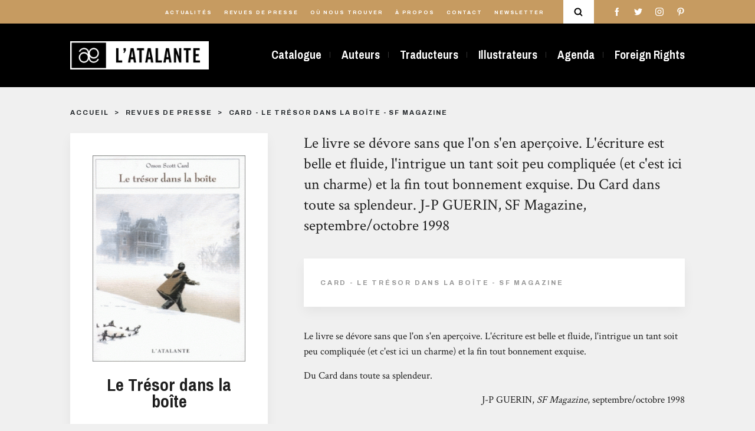

--- FILE ---
content_type: text/html; charset=UTF-8
request_url: https://www.l-atalante.com/revues-de-presse/card-le-tresor-dans-la-boite-sf-magazine/
body_size: 6726
content:
<!doctype html>
<html lang="fr">
<head>
    <meta charset="utf-8">
    <meta http-equiv="X-UA-Compatible" content="IE=edge,chrome=1">
    <meta name="format-detection" content="telephone=no">
    <meta name="viewport" content="width=device-width, initial-scale=1, minimum-scale=1, maximum-scale=1">
    <base href="https://www.l-atalante.com/"/>
    <link rel="icon" href="/favicon.ico">
    <link rel="apple-touch-icon" sizes="57x57" href="/apple-icon-57x57.png">
    <link rel="apple-touch-icon" sizes="60x60" href="/apple-icon-60x60.png">
    <link rel="apple-touch-icon" sizes="72x72" href="/apple-icon-72x72.png">
    <link rel="apple-touch-icon" sizes="76x76" href="/apple-icon-76x76.png">
    <link rel="apple-touch-icon" sizes="114x114" href="/apple-icon-114x114.png">
    <link rel="apple-touch-icon" sizes="120x120" href="/apple-icon-120x120.png">
    <link rel="apple-touch-icon" sizes="144x144" href="/apple-icon-144x144.png">
    <link rel="apple-touch-icon" sizes="152x152" href="/apple-icon-152x152.png">
    <link rel="apple-touch-icon" sizes="180x180" href="/apple-icon-180x180.png">
    <link rel="icon" type="image/png" sizes="192x192" href="/android-icon-192x192.png">
    <link rel="icon" type="image/png" sizes="32x32" href="/favicon-32x32.png">
    <link rel="icon" type="image/png" sizes="96x96" href="/favicon-96x96.png">
    <link rel="icon" type="image/png" sizes="16x16" href="/favicon-16x16.png">
    <meta name="msapplication-TileColor" content="#ffffff">
    <meta name="msapplication-TileImage" content="/ms-icon-144x144.png">
    <meta name="theme-color" content="#ffffff">
    <title>Card - Le Trésor dans la boîte - SF Magazine | Éditions L&#039;Atalante</title>
    <meta name="description"
          content="
Le livre se d&eacute;vore sans que l'on s'en aper&ccedil;oive. L'&eacute;criture est belle et fluide, l'intrigue un tant soit peu compliqu&eacute;e (et c'est ici...">
    <link rel="image_src" type="image/jpeg"
          href="/uploads/produits/28417100137720L.gif">
    <meta itemprop="name" content="Card - Le Trésor dans la boîte - SF Magazine | Éditions L&#039;Atalante">
    <meta itemprop="description" content="
Le livre se d&eacute;vore sans que l'on s'en aper&ccedil;oive. L'&eacute;criture est belle et fluide, l'intrigue un tant soit peu compliqu&eacute;e (et c'est ici...">
    <meta itemprop="image" content="/uploads/produits/28417100137720L.gif">
    <meta property="og:type" content="website">
    <meta property="og:title" content="Card - Le Trésor dans la boîte - SF Magazine | Éditions L&#039;Atalante">
    <meta property="og:url" content="https://www.l-atalante.com/revues-de-presse/card-le-tresor-dans-la-boite-sf-magazine/">
    <meta property="og:image" content="/uploads/produits/28417100137720L.gif">
    <meta property="og:description" content="
Le livre se d&eacute;vore sans que l'on s'en aper&ccedil;oive. L'&eacute;criture est belle et fluide, l'intrigue un tant soit peu compliqu&eacute;e (et c'est ici...">
    <meta name="twitter:card" content="summary">
    <meta name="twitter:title" content="Card - Le Trésor dans la boîte - SF Magazine | Éditions L&#039;Atalante">
    <meta name="twitter:description" content="
Le livre se d&eacute;vore sans que l'on s'en aper&ccedil;oive. L'&eacute;criture est belle et fluide, l'intrigue un tant soit peu compliqu&eacute;e (et c'est ici...">
    <meta name="twitter:image:src" content="/uploads/produits/28417100137720L.gif">
            <link href="/assets/main.e1abba393499e1daf2be.min.css" rel="stylesheet" type="text/css" charset="UTF-8" media="all"/>
    </head>
<body class="">
<div class="search-modal" id="search-modal">
    <div class="search-modal__content">
        <div id="spinner" class="search-modal__spinner spinner-pulse"></div>
        <form method="get" action="/recherche/" id="form" class="search-modal__form d-flex justify-content-between flex-column flex-md-row">
        <input type="text" id="search" name="search" class="search-modal__input" placeholder="Ouvrage, auteur, série…" pattern=".{2,}" autocomplete="off" data-url="/search-ajax/" />
        <div id="search-result" class="search-modal__results" data-url="/search-ajax/"></div>
        <div class="search-modal__close">
            <div></div>
            <div></div>
        </div>
        <div class="search-modal__sep"></div>
        </form>
    </div>
</div>

<header>
                    <div class="header header__color">
            <div class="header__main d-none d-lg-block">
                <div class="container">
                    <div class="header__main-container d-flex justify-content-end align-items-center">
                        <nav class="header__main-items">
                            <ul>
                                <li class="header__main-item">
                                    <a href="/actualites/">Actualités</a>
                                </li>
                                <li class="header__main-item">
                                    <a href="/revues-de-presse/">Revues de presse</a>
                                </li>
                                <li class="header__main-item">
                                    <a href="/ou-nous-trouver/">Où nous trouver</a>
                                </li>

                                <li class="header__main-item">
                                    <a href="/a-propos/">À propos</a>
                                </li>
                                <li class="header__main-item">
                                    <a href="/contact/">Contact</a>
                                </li>
                                <li class="header__main-item">
                                    <a href="https://go.librairielatalante.com/wgt/jpmi/vqi/form?c=f2bbc2d0" target="_blank">Newsletter</a>
                                </li>
                            </ul>
                        </nav>
                        <div class="header__main-search">
                            <svg viewBox="0 0 93.9 95.7">
<g>
	<path d="M72.1,64.5C77,58,80,49.9,80,41.1C80,19.7,62.5,2.3,41.1,2.3S2.3,19.7,2.3,41.1s17.4,38.8,38.8,38.8c8,0,15.5-2.5,21.7-6.7
		c0.1,0.1,0.1,0.1,0.2,0.2l17,17c1.2,1.2,2.9,1.9,4.5,1.9s3.3-0.6,4.5-1.9c2.5-2.5,2.5-6.5,0-9L72.1,64.5z M41.1,67.2
		C26.7,67.2,15,55.5,15,41.1S26.7,15,41.1,15s26.1,11.7,26.1,26.1S55.5,67.2,41.1,67.2z"/>
</g>
</svg>

                        </div>
                        <div class="header__main-social">
                            <ul>
                                            <li class="header__main-social-item header__main-social-facebook">
            <a href="https://www.facebook.com/EditionsLAtalante/"><svg class="facebook" viewBox="0 0 512 512">
    <g>
        <path d="M288,176v-64c0-17.7,14.3-32,32-32h32V0h-64c-53,0-96,43-96,96v80h-64v80h64v256h96V256h64l32-80H288z"/>
    </g>
</svg>
</a>
        </li>
    
                                            <li class="header__main-social-item header__main-social-twitter">
            <a href="https://twitter.com/latalante"><svg class="twitter" viewBox="0 0 512 512">
    <g>
        <path d="M512,97.2c-19,8.4-39.3,13.9-60.5,16.6c21.8-13,38.4-33.4,46.2-58c-20.3,12.1-42.7,20.6-66.6,25.4
                                                    C411.9,60.7,384.4,48,354.5,48c-58.1,0-104.9,47.2-104.9,105c0,8.3,0.7,16.3,2.4,23.9c-87.3-4.3-164.5-46.1-216.4-109.8
                                                    c-9.1,15.7-14.4,33.7-14.4,53.1c0,36.4,18.7,68.6,46.6,87.2c-16.9-0.3-33.4-5.2-47.4-12.9c0,0.3,0,0.7,0,1.2
                                                    c0,51,36.4,93.4,84.1,103.1c-8.5,2.3-17.9,3.5-27.5,3.5c-6.7,0-13.5-0.4-19.9-1.8c13.6,41.6,52.2,72.1,98.1,73.1
                                                    c-35.7,27.9-81.1,44.8-130.1,44.8c-8.6,0-16.9-0.4-25.1-1.4c46.5,30,101.6,47.1,161,47.1c193.2,0,298.8-160,298.8-298.7
                                                    c0-4.6-0.2-9.1-0.4-13.6C480.2,137,497.7,118.5,512,97.2z"/>
    </g>
</svg>
</a>
        </li>
    
                                            <li class="header__main-social-item header__main-social-instagram">
            <a href="https://www.instagram.com/edlatalante/"><svg class="instagram" viewBox="0 0 512 512">
    <g>
        <path d="M352,0H160C71.6,0,0,71.6,0,160v192c0,88.4,71.6,160,160,160h192c88.4,0,160-71.6,160-160V160
			                                        C512,71.6,440.4,0,352,0z M464,352c0,61.8-50.2,112-112,112H160c-61.8,0-112-50.2-112-112V160C48,98.2,98.2,48,160,48h192
			                                           c61.8,0,112,50.2,112,112V352z"/>
    </g>
    <g>
        <path d="M256,128c-70.7,0-128,57.3-128,128s57.3,128,128,128s128-57.3,128-128S326.7,128,256,128z M256,336
			                                        c-44.1,0-80-35.9-80-80c0-44.1,35.9-80,80-80s80,35.9,80,80C336,300.1,300.1,336,256,336z"/>
    </g>
    <g>
        <circle cx="393.6" cy="118.4" r="17.1"/>
    </g>
</svg>
</a>
        </li>
    
                                            <li class="header__main-social-item header__main-social-pinterest">
            <a href="https://www.pinterest.fr/edlatalante/"><svg class="pinterest" viewBox="0 0 512 512">
    <g>
        <path d="M263,0C122.6,0,48,89.9,48,188c0,45.5,25.4,102.2,66.1,120.2c6.2,2.8,9.5,1.6,10.9-4.1
                                                    c1.2-4.4,6.6-25.3,9.2-35.2c0.8-3.2,0.4-5.9-2.2-8.9c-13.5-15.6-24.2-44.1-24.2-70.8c0-68.4,54.4-134.8,146.9-134.8
                                                    c80,0,136,52,136,126.3c0,84-44.4,142.1-102.2,142.1c-32,0-55.8-25.1-48.2-56.1c9.1-37,27-76.7,27-103.4
                                                    c0-23.9-13.5-43.7-41.1-43.7c-32.5,0-58.9,32.2-58.9,75.5c0,27.5,9.7,46.1,9.7,46.1s-32.2,130.1-38.2,154.3
                                                    c-10.1,41.1,1.4,107.7,2.4,113.4c0.6,3.2,4.2,4.2,6.1,1.6c3.2-4.2,42.1-59.7,53-99.8c4-14.6,20.3-73.9,20.3-73.9
                                                    c10.7,19.4,41.7,35.6,74.6,35.6c98.1,0,168.9-86.2,168.9-193.1C463.6,76.7,375.9,0,263,0z"/>
    </g>

</svg>
</a>
        </li>
    
                            </ul>
                        </div>
                    </div>
                </div>
            </div>
            <div class="header__second">
                <div class="container">
                    <div class="header__second-content d-flex justify-content-between align-items-center">
                        <a href="/" class="header__second-logo">
                            <img src="/images/logoAtalante.png"/>
                            <div></div>
                        </a>
                        <nav class="header__second-menu d-none d-lg-block">
                                                                                                <ul>
            
                <li class="header__second-menu-item first">        <a href="/catalogue/">Catalogue</a>        
    </li>

    
                <li class="header__second-menu-item">        <a href="/auteurs/">Auteurs</a>        
    </li>

    
                <li class="header__second-menu-item">        <a href="/traducteurs/">Traducteurs</a>        
    </li>

    
                <li class="header__second-menu-item">        <a href="/illustrateurs/">Illustrateurs</a>        
    </li>

    
                <li class="header__second-menu-item">        <a href="/agenda/">Agenda</a>        
    </li>

    
                <li class="header__second-menu-item last">        <a href="/foreign-rights/">Foreign Rights</a>        
    </li>


    </ul>

                                                    </nav>
                        <div class="d-flex align-items-center d-block d-lg-none">
                            <div class="header__main-search d-block d-lg-none">
                                <svg viewBox="0 0 93.9 95.7">
<g>
	<path d="M72.1,64.5C77,58,80,49.9,80,41.1C80,19.7,62.5,2.3,41.1,2.3S2.3,19.7,2.3,41.1s17.4,38.8,38.8,38.8c8,0,15.5-2.5,21.7-6.7
		c0.1,0.1,0.1,0.1,0.2,0.2l17,17c1.2,1.2,2.9,1.9,4.5,1.9s3.3-0.6,4.5-1.9c2.5-2.5,2.5-6.5,0-9L72.1,64.5z M41.1,67.2
		C26.7,67.2,15,55.5,15,41.1S26.7,15,41.1,15s26.1,11.7,26.1,26.1S55.5,67.2,41.1,67.2z"/>
</g>
</svg>

                            </div>
                            <a href="javascript:void(0)" class="menu-burger d-block d-lg-none" data-toggle="collapse"
                               data-target="#menuBurger"
                               aria-expanded="false" aria-controls="menu-mobile">
                                <div class="menu-burger__wrapper">
                                    <div class="menu-burger__item"></div>
                                    <div class="menu-burger__item"></div>
                                    <div class="menu-burger__item"></div>
                                </div>
                            </a>
                        </div>
                    </div>
                </div>
            </div>
        </div>
    
</header>
<div class="menu__mobile  collapse" id="menuBurger">
    <div class="menu__mobile-container d-flex justify-content-around flex-column">
        <div class="menu__mobile-main">
            <ul class="menu__mobile-main-items d-flex flex-column justify-content-between">
                <li class="menu__mobile-main-item"><a href="/catalogue/">Catalogue</a>
                </li>
                <li class="menu__mobile-main-item"><a href="/auteurs/">Auteurs</a>
                </li>
                <li class="menu__mobile-main-item"><a href="/traducteurs/">Traducteurs</a>
                </li>
                <li class="menu__mobile-main-item"><a href="/illustrateurs/">Illustrateurs</a></li>
                                    <li class="menu__mobile-main-item"><a href="/agenda/">Agenda</a></li>
                                <li class="menu__mobile-main-item"><a href="/foreign-rights/">Foreign
                        Rights</a></li>
            </ul>
        </div>
        <div class="menu__mobile-second">
            <ul class="menu__mobile-second-items d-flex flex-column justify-content-between">
                <li class="menu__mobile-second-item"><a href="/actualites/">Actualités</a></li>
                <li class="menu__mobile-second-item"><a href="/revues-de-presse/">Revues de presse</a></li>
                <li class="menu__mobile-second-item"><a href="/ou-nous-trouver/">Où nous trouver</a></li>
                <li class="menu__mobile-second-item"><a href="/a-propos/">À Propos</a></li>
                <li class="menu__mobile-second-item"><a href="/contact/">Contact</a></li>
                <li class="menu__mobile-second-item">
                    <div data-target="newsletter" class="scroll-to">Newsletter</div>
                </li>
            </ul>
        </div>
        <div class="menu__mobile-social">
            <ul class="menu__mobile-social-items d-flex justify-content-between d-flex align-items-center">
                            <li class="header__main-social-item header__main-social-facebook">
            <a href="https://www.facebook.com/EditionsLAtalante/"><svg class="facebook" viewBox="0 0 512 512">
    <g>
        <path d="M288,176v-64c0-17.7,14.3-32,32-32h32V0h-64c-53,0-96,43-96,96v80h-64v80h64v256h96V256h64l32-80H288z"/>
    </g>
</svg>
</a>
        </li>
    
                            <li class="header__main-social-item header__main-social-twitter">
            <a href="https://twitter.com/latalante"><svg class="twitter" viewBox="0 0 512 512">
    <g>
        <path d="M512,97.2c-19,8.4-39.3,13.9-60.5,16.6c21.8-13,38.4-33.4,46.2-58c-20.3,12.1-42.7,20.6-66.6,25.4
                                                    C411.9,60.7,384.4,48,354.5,48c-58.1,0-104.9,47.2-104.9,105c0,8.3,0.7,16.3,2.4,23.9c-87.3-4.3-164.5-46.1-216.4-109.8
                                                    c-9.1,15.7-14.4,33.7-14.4,53.1c0,36.4,18.7,68.6,46.6,87.2c-16.9-0.3-33.4-5.2-47.4-12.9c0,0.3,0,0.7,0,1.2
                                                    c0,51,36.4,93.4,84.1,103.1c-8.5,2.3-17.9,3.5-27.5,3.5c-6.7,0-13.5-0.4-19.9-1.8c13.6,41.6,52.2,72.1,98.1,73.1
                                                    c-35.7,27.9-81.1,44.8-130.1,44.8c-8.6,0-16.9-0.4-25.1-1.4c46.5,30,101.6,47.1,161,47.1c193.2,0,298.8-160,298.8-298.7
                                                    c0-4.6-0.2-9.1-0.4-13.6C480.2,137,497.7,118.5,512,97.2z"/>
    </g>
</svg>
</a>
        </li>
    
                            <li class="header__main-social-item header__main-social-instagram">
            <a href="https://www.instagram.com/edlatalante/"><svg class="instagram" viewBox="0 0 512 512">
    <g>
        <path d="M352,0H160C71.6,0,0,71.6,0,160v192c0,88.4,71.6,160,160,160h192c88.4,0,160-71.6,160-160V160
			                                        C512,71.6,440.4,0,352,0z M464,352c0,61.8-50.2,112-112,112H160c-61.8,0-112-50.2-112-112V160C48,98.2,98.2,48,160,48h192
			                                           c61.8,0,112,50.2,112,112V352z"/>
    </g>
    <g>
        <path d="M256,128c-70.7,0-128,57.3-128,128s57.3,128,128,128s128-57.3,128-128S326.7,128,256,128z M256,336
			                                        c-44.1,0-80-35.9-80-80c0-44.1,35.9-80,80-80s80,35.9,80,80C336,300.1,300.1,336,256,336z"/>
    </g>
    <g>
        <circle cx="393.6" cy="118.4" r="17.1"/>
    </g>
</svg>
</a>
        </li>
    
                            <li class="header__main-social-item header__main-social-pinterest">
            <a href="https://www.pinterest.fr/edlatalante/"><svg class="pinterest" viewBox="0 0 512 512">
    <g>
        <path d="M263,0C122.6,0,48,89.9,48,188c0,45.5,25.4,102.2,66.1,120.2c6.2,2.8,9.5,1.6,10.9-4.1
                                                    c1.2-4.4,6.6-25.3,9.2-35.2c0.8-3.2,0.4-5.9-2.2-8.9c-13.5-15.6-24.2-44.1-24.2-70.8c0-68.4,54.4-134.8,146.9-134.8
                                                    c80,0,136,52,136,126.3c0,84-44.4,142.1-102.2,142.1c-32,0-55.8-25.1-48.2-56.1c9.1-37,27-76.7,27-103.4
                                                    c0-23.9-13.5-43.7-41.1-43.7c-32.5,0-58.9,32.2-58.9,75.5c0,27.5,9.7,46.1,9.7,46.1s-32.2,130.1-38.2,154.3
                                                    c-10.1,41.1,1.4,107.7,2.4,113.4c0.6,3.2,4.2,4.2,6.1,1.6c3.2-4.2,42.1-59.7,53-99.8c4-14.6,20.3-73.9,20.3-73.9
                                                    c10.7,19.4,41.7,35.6,74.6,35.6c98.1,0,168.9-86.2,168.9-193.1C463.6,76.7,375.9,0,263,0z"/>
    </g>

</svg>
</a>
        </li>
    
            </ul>
        </div>
    </div>
</div>


    <section class="press-review page">
        <div class="container">
            
            <div class="breadcrumb d-flex justify-content-between">
    <ul class="breadcrumb__list">
                    <li class="breadcrumb__item breadcrumb__link-grey ">
                                    <a href="/">Accueil</a>
                            </li>
                    <li class="breadcrumb__item breadcrumb__link-grey ">
                                    <a href="/revues-de-presse/">Revues de presse</a>
                            </li>
                    <li class="breadcrumb__item breadcrumb__link-grey active">
                                    <span>Card - Le Trésor dans la boîte - SF Magazine</span>
                            </li>
            </ul>
    </div>

            <div class="press-review__container mt-4 mb-6">
                <div class="row mb-6">
                    <div class="col-md-4 col-sm-6">
                        <div class="press-review__book-infos mb-6">
                            <a href="/catalogue/la-dentelle-du-cygne/le-tresor-dans-la-boite-9782841720736/">
                                <img class="press-review__book-cover" src="	/uploads/produits/28417100137720L.gif"/>
                                <div class="card-releases-infos">
                                    <h1 class="book__title">Le Trésor dans la boîte</h1>
                                                                    </div>
                            </a>
                        </div>
                        <div class="press-review__author">
                            <div class="title-container d-lg-flex justify-content-between align-items-center">
    <div class="title__content">
        <h1 class="title press-review__author-title">Auteurs</h1>
            </div>
    </div>

                                                            <a href="/auteurs/orson-scott-card/"
                                   class="press-review__author-item d-flex align-items-start">
                                    <div class="press-review__author-pic"
                                         style="background-image: url(	/uploads/auteurs/cardportrait1.jpg);"></div>
                                    <div class="press-review__author-infos">
                                        <div class="press-review__author-name">Orson Scott Card</div>
                                        <div class="press-review__author-job">Auteur</div>
                                    </div>
                                </a>
                                                    </div>
                    </div>
                    <div class="col-md-8">
                        <div class="press-review__content">
                            <h1 class="press-review__content-title">
Le livre se d&eacute;vore sans que l'on s'en aper&ccedil;oive. L'&eacute;criture est belle et fluide, l'intrigue un tant soit peu compliqu&eacute;e (et c'est ici un charme) et la fin tout bonnement exquise.


Du Card dans toute sa splendeur.


J-P GUERIN, SF Magazine, septembre/octobre 1998

</h1>
                            <div class="press-review__infos d-flex justify-content-between align-items-center">
                                <div class="press-review__infos-text">Card - Le Trésor dans la boîte - SF Magazine</div>
                                                            </div>
                            <div class="press-review__content-text page__text">
                                <p>
Le livre se d&eacute;vore sans que l'on s'en aper&ccedil;oive. L'&eacute;criture est belle et fluide, l'intrigue un tant soit peu compliqu&eacute;e (et c'est ici un charme) et la fin tout bonnement exquise.
</p>
<p>
Du Card dans toute sa splendeur.
</p>
<p align="right">
J-P GUERIN, <i>SF Magazine</i>, septembre/octobre 1998
</p>

                            </div>
                            <div class="press-review__date">
                                Publié le 27 août 2009
                            </div>
                        </div>
                    </div>
                </div>
                                <div class="press-review__same-book">
                    <div class="title-container d-lg-flex justify-content-between align-items-center">
    <div class="title__content">
        <h1 class="title press-review__same-book-title">à propos de la même œuvre</h1>
            </div>
    </div>

                    <div class="row">
                                                    <div class="col-md-4 col-sm-6 card-releases-container mb-3">
                                

<a href="/revues-de-presse/card-le-tresor-dans-la-boite-ouest-france/"
   class="card-press-review">
            <div class="card-press-review-full-image" style="background-image: url(	/uploads/produits/28417100137720L.gif);">
            <div style="background-image: url(	/uploads/produits/28417100137720L.gif);"></div>
        </div>

        <div class="card-press-review-cover-container d-flex align-items-end">
            <div class="card-press-review-cover" style="background-image: url(	/uploads/produits/28417100137720L.gif);"></div>
        </div>
        <div class="card-press-review-content card-press-review-content-visible">
        <h1 class="card-press-review-title">Card - Le Trésor dans la boîte - Ouest France</h1>
        <div class="card-press-review-text">
Comme dans ses autres oeuvres, Card fait prueve d'&eacute;conomie d'effets spectaculaires, pr&eacute;f&eacute;rant s'attacher &agrave; l'&eacute;paisseur de ses personnages et avance avec subtilit&eacute; dans l'&eacute;trange. Un sentiment qu'il a le talent de nous rendre plausible.


Un excellent moment de lecture.


Ouest France, 10 mars 1999

</div>
    </div>
            <div class="card-press-review-author">Orson Scott Card</div>
    </a>

                            </div>
                                                    <div class="col-md-4 col-sm-6 card-releases-container mb-3">
                                

<a href="/revues-de-presse/card-le-tresor-dans-la-boite-inter-cdi/"
   class="card-press-review">
            <div class="card-press-review-full-image" style="background-image: url(	/uploads/produits/28417100137720L.gif);">
            <div style="background-image: url(	/uploads/produits/28417100137720L.gif);"></div>
        </div>

        <div class="card-press-review-cover-container d-flex align-items-end">
            <div class="card-press-review-cover" style="background-image: url(	/uploads/produits/28417100137720L.gif);"></div>
        </div>
        <div class="card-press-review-content card-press-review-content-visible">
        <h1 class="card-press-review-title">Card - Le Trésor dans la boîte - Inter CDI</h1>
        <div class="card-press-review-text">
L'auteur d'Abyss ou de La Strat&eacute;gie Ender nous livre ici un roman fantastique d'une grande qualit&eacute;.


On est pris d&egrave;s le d&eacute;but par le charme et le savoir-faire de cet auteur&nbsp;&agrave; l'imaginaire flamboyant.


Inter CDI, septembre/octobre 1998

</div>
    </div>
            <div class="card-press-review-author">Orson Scott Card</div>
    </a>

                            </div>
                                                    <div class="col-md-4 col-sm-6 card-releases-container mb-3">
                                

<a href="/revues-de-presse/card-le-tresor-dans-la-boite-phosphore/"
   class="card-press-review">
            <div class="card-press-review-full-image" style="background-image: url(	/uploads/produits/28417100137720L.gif);">
            <div style="background-image: url(	/uploads/produits/28417100137720L.gif);"></div>
        </div>

        <div class="card-press-review-cover-container d-flex align-items-end">
            <div class="card-press-review-cover" style="background-image: url(	/uploads/produits/28417100137720L.gif);"></div>
        </div>
        <div class="card-press-review-content card-press-review-content-visible">
        <h1 class="card-press-review-title">Card - Le Trésor dans la boîte - Phosphore</h1>
        <div class="card-press-review-text">
Un roman envo&ucirc;tant, &eacute;crit par l'un des plus grands auteurs actuels de science-fiction.


Denis GUIOT, Phosphore, septembre 1998

</div>
    </div>
            <div class="card-press-review-author">Orson Scott Card</div>
    </a>

                            </div>
                                            </div>
                </div>
                            </div>
        </div>
    </section>
<footer>
    <div class="container">
                    <div class="footer__header d-flex justify-content-between flex-column flex-md-row align-items-start align-items-md-center">
                <img class="footer__header-logo" src="/images/logoFooter.png"/>
                <div class="footer__header-social">
                    <ul>
                                    <li class="footer__header-social-item">
            <a href="https://www.facebook.com/EditionsLAtalante/"><svg class="facebook" viewBox="0 0 512 512">
    <g>
        <path d="M288,176v-64c0-17.7,14.3-32,32-32h32V0h-64c-53,0-96,43-96,96v80h-64v80h64v256h96V256h64l32-80H288z"/>
    </g>
</svg>
</a>
        </li>
    
                                    <li class="footer__header-social-item">
            <a href="https://twitter.com/latalante"><svg class="twitter" viewBox="0 0 512 512">
    <g>
        <path d="M512,97.2c-19,8.4-39.3,13.9-60.5,16.6c21.8-13,38.4-33.4,46.2-58c-20.3,12.1-42.7,20.6-66.6,25.4
                                                    C411.9,60.7,384.4,48,354.5,48c-58.1,0-104.9,47.2-104.9,105c0,8.3,0.7,16.3,2.4,23.9c-87.3-4.3-164.5-46.1-216.4-109.8
                                                    c-9.1,15.7-14.4,33.7-14.4,53.1c0,36.4,18.7,68.6,46.6,87.2c-16.9-0.3-33.4-5.2-47.4-12.9c0,0.3,0,0.7,0,1.2
                                                    c0,51,36.4,93.4,84.1,103.1c-8.5,2.3-17.9,3.5-27.5,3.5c-6.7,0-13.5-0.4-19.9-1.8c13.6,41.6,52.2,72.1,98.1,73.1
                                                    c-35.7,27.9-81.1,44.8-130.1,44.8c-8.6,0-16.9-0.4-25.1-1.4c46.5,30,101.6,47.1,161,47.1c193.2,0,298.8-160,298.8-298.7
                                                    c0-4.6-0.2-9.1-0.4-13.6C480.2,137,497.7,118.5,512,97.2z"/>
    </g>
</svg>
</a>
        </li>
    
                                    <li class="footer__header-social-item">
            <a href="https://www.instagram.com/edlatalante/"><svg class="instagram" viewBox="0 0 512 512">
    <g>
        <path d="M352,0H160C71.6,0,0,71.6,0,160v192c0,88.4,71.6,160,160,160h192c88.4,0,160-71.6,160-160V160
			                                        C512,71.6,440.4,0,352,0z M464,352c0,61.8-50.2,112-112,112H160c-61.8,0-112-50.2-112-112V160C48,98.2,98.2,48,160,48h192
			                                           c61.8,0,112,50.2,112,112V352z"/>
    </g>
    <g>
        <path d="M256,128c-70.7,0-128,57.3-128,128s57.3,128,128,128s128-57.3,128-128S326.7,128,256,128z M256,336
			                                        c-44.1,0-80-35.9-80-80c0-44.1,35.9-80,80-80s80,35.9,80,80C336,300.1,300.1,336,256,336z"/>
    </g>
    <g>
        <circle cx="393.6" cy="118.4" r="17.1"/>
    </g>
</svg>
</a>
        </li>
    
                                    <li class="footer__header-social-item">
            <a href="https://www.pinterest.fr/edlatalante/"><svg class="pinterest" viewBox="0 0 512 512">
    <g>
        <path d="M263,0C122.6,0,48,89.9,48,188c0,45.5,25.4,102.2,66.1,120.2c6.2,2.8,9.5,1.6,10.9-4.1
                                                    c1.2-4.4,6.6-25.3,9.2-35.2c0.8-3.2,0.4-5.9-2.2-8.9c-13.5-15.6-24.2-44.1-24.2-70.8c0-68.4,54.4-134.8,146.9-134.8
                                                    c80,0,136,52,136,126.3c0,84-44.4,142.1-102.2,142.1c-32,0-55.8-25.1-48.2-56.1c9.1-37,27-76.7,27-103.4
                                                    c0-23.9-13.5-43.7-41.1-43.7c-32.5,0-58.9,32.2-58.9,75.5c0,27.5,9.7,46.1,9.7,46.1s-32.2,130.1-38.2,154.3
                                                    c-10.1,41.1,1.4,107.7,2.4,113.4c0.6,3.2,4.2,4.2,6.1,1.6c3.2-4.2,42.1-59.7,53-99.8c4-14.6,20.3-73.9,20.3-73.9
                                                    c10.7,19.4,41.7,35.6,74.6,35.6c98.1,0,168.9-86.2,168.9-193.1C463.6,76.7,375.9,0,263,0z"/>
    </g>

</svg>
</a>
        </li>
    
                    </ul>
                </div>
            </div>
            <div class="footer__content">
                <div class="row d-flex justify-content-between">
                    <div class="col-md-4">
                        <div class="footer__navigation">
                            <h1 class="footer__title">Navigation</h1>
                            <ul class="footer__navigation-list">
                                <li class="footer__navigation-item">
                                    <a href="/catalogue/">Catalogue</a>
                                </li>
                                <li class="footer__navigation-item">
                                    <a href="/auteurs/">Auteurs</a>
                                </li>
                                <li class="footer__navigation-item">
                                    <a href="/traducteurs/">Traducteurs</a>
                                </li>
                                <li class="footer__navigation-item">
                                    <a href="/illustrateurs/">Illustrateurs</a>
                                </li>
                                <li class="footer__navigation-item">
                                    <a href="/agenda/">Agenda</a>
                                </li>
                                <li class="footer__navigation-item">
                                    <a href="/foreign-rights/">Foreign Rights</a>
                                </li>
                            </ul>
                        </div>
                        <div class="footer__navigation">
                            <h1 class="footer__title">&nbsp</h1>
                            <ul class="footer__navigation-list">
                                <li class="footer__navigation-item">
                                    <a href="/actualites/">Actualités</a>
                                </li>
                                <li class="footer__navigation-item">
                                    <a href="/revues-de-presse/">Revues de presse</a>
                                </li>
                                <li class="footer__navigation-item">
                                    <a href="/ou-nous-trouver/">Où nous trouver</a>
                                </li>
                                <li class="footer__navigation-item">
                                    <a href="/a-propos/">À propos</a>
                                </li>
                                <li class="footer__navigation-item">
                                    <a href="/contact/">Contact</a>
                                </li>
                                <li class="footer__navigation-item">
                                    <a href="/livres-epuises/">Livres épuisés</a>
                                </li>
                            </ul>
                        </div>
                    </div>
                    <div class="col-md-5">
                        <div class="footer__newsletter">
                            <h1 class="footer__title">Newsletter</h1>
                            <div class="footer__newsletter-text">
                                <div style="position:relative">
<iframe data-w-token="08d44638b2931ee52270" data-w-type="pop-in" frameborder="0" scrolling="no" marginheight="0" marginwidth="0" src="https://go.librairielatalante.com/wgt/jpmi/z8y/form?c=2d710fd6" width="100%" style="height: 0;" id="popup_newsletter"></iframe>
<iframe data-w-token="08d44638b2931ee52270" data-w-type="trigger" frameborder="0" scrolling="no" marginheight="0" marginwidth="0" src="https://go.librairielatalante.com/wgt/jpmi/z8y/trigger?c=3f2e75f5" width="100%" style="height: 0;"></iframe>
</div>
<script type="text/javascript" src="https://app.mailjet.com/pas-nc-pop-in-v1.js"></script>
<style>
#popup_newsletter[style]{
position:absolute!important;
top:auto!important;
bottom:0!important;
height: 663px!important;
}
</style>
                            </div>
                           
                        </div>
                    </div>
                </div>
            </div>
            <div class="footer__bottom d-flex justify-content-between flex-column flex-md-row">
                <div class="footer__legal-container">
                    <a href="/mentions-legales/" class="footer__legal">Mentions légales</a>
                    <a href="/conditions-generales-d-utilisation/" class="footer__cgv">Conditions générales d’utilisation</a>
                </div>
                <div class="footer__copyright">Copyright l'atalante 2001 - 2026</div>
            </div>
            </div>
</footer>
    <script type="text/javascript" src="/assets/8225530d4c3ec30e91ce.min.js"></script>
    <script type="text/javascript" src="/assets/vendors.1aa94d7a06931c75c7fb.min.js"></script>
    <script type="text/javascript" src="/assets/main.e84a31316cc939842e0c.min.js"></script>

</body>
</html>
